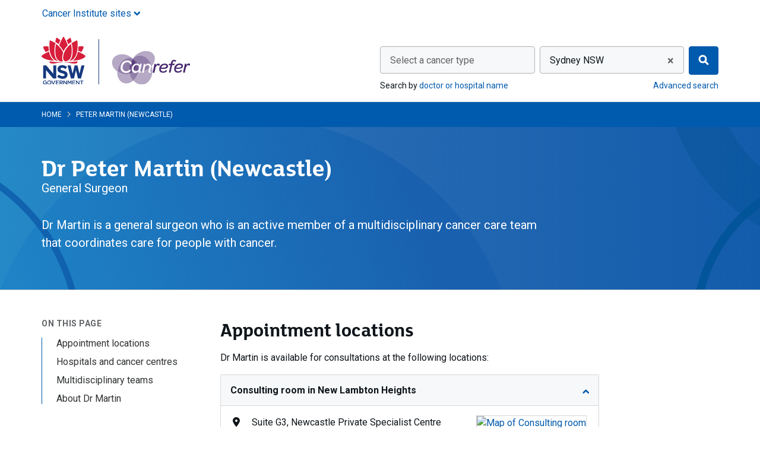

--- FILE ---
content_type: text/html; charset=utf-8
request_url: https://www.canrefer.org.au/specialists/peter-martin-newcastle
body_size: 20278
content:

<!DOCTYPE html>


<html class="no-js" lang="en">
<head >
    
    
    <meta charset="utf-8">

    
<script type="text/javascript" nonce="fGWxLh3efY0LFHdNZG6Ue9Hf">
window.NREUM||(NREUM={}),__nr_require=function(t,e,n){function r(n){if(!e[n]){var o=e[n]={exports:{}};t[n][0].call(o.exports,function(e){var o=t[n][1][e];return r(o||e)},o,o.exports)}return e[n].exports}if("function"==typeof __nr_require)return __nr_require;for(var o=0;o<n.length;o++)r(n[o]);return r}({1:[function(t,e,n){function r(t){try{s.console&&console.log(t)}catch(e){}}var o,i=t("ee"),a=t(25),s={};try{o=localStorage.getItem("__nr_flags").split(","),console&&"function"==typeof console.log&&(s.console=!0,o.indexOf("dev")!==-1&&(s.dev=!0),o.indexOf("nr_dev")!==-1&&(s.nrDev=!0))}catch(c){}s.nrDev&&i.on("internal-error",function(t){r(t.stack)}),s.dev&&i.on("fn-err",function(t,e,n){r(n.stack)}),s.dev&&(r("NR AGENT IN DEVELOPMENT MODE"),r("flags: "+a(s,function(t,e){return t}).join(", ")))},{}],2:[function(t,e,n){function r(t,e,n,r,s){try{l?l-=1:o(s||new UncaughtException(t,e,n),!0)}catch(f){try{i("ierr",[f,c.now(),!0])}catch(d){}}return"function"==typeof u&&u.apply(this,a(arguments))}function UncaughtException(t,e,n){this.message=t||"Uncaught error with no additional information",this.sourceURL=e,this.line=n}function o(t,e){var n=e?null:c.now();i("err",[t,n])}var i=t("handle"),a=t(26),s=t("ee"),c=t("loader"),f=t("gos"),u=window.onerror,d=!1,p="nr@seenError",l=0;c.features.err=!0,t(1),window.onerror=r;try{throw new Error}catch(h){"stack"in h&&(t(13),t(12),"addEventListener"in window&&t(6),c.xhrWrappable&&t(14),d=!0)}s.on("fn-start",function(t,e,n){d&&(l+=1)}),s.on("fn-err",function(t,e,n){d&&!n[p]&&(f(n,p,function(){return!0}),this.thrown=!0,o(n))}),s.on("fn-end",function(){d&&!this.thrown&&l>0&&(l-=1)}),s.on("internal-error",function(t){i("ierr",[t,c.now(),!0])})},{}],3:[function(t,e,n){t("loader").features.ins=!0},{}],4:[function(t,e,n){function r(){L++,C=g.hash,this[u]=y.now()}function o(){L--,g.hash!==C&&i(0,!0);var t=y.now();this[h]=~~this[h]+t-this[u],this[d]=t}function i(t,e){E.emit("newURL",[""+g,e])}function a(t,e){t.on(e,function(){this[e]=y.now()})}var s="-start",c="-end",f="-body",u="fn"+s,d="fn"+c,p="cb"+s,l="cb"+c,h="jsTime",m="fetch",v="addEventListener",w=window,g=w.location,y=t("loader");if(w[v]&&y.xhrWrappable){var x=t(10),b=t(11),E=t(8),O=t(6),R=t(13),P=t(7),T=t(14),N=t(9),M=t("ee"),S=M.get("tracer");t(16),y.features.spa=!0;var C,L=0;M.on(u,r),M.on(p,r),M.on(d,o),M.on(l,o),M.buffer([u,d,"xhr-done","xhr-resolved"]),O.buffer([u]),R.buffer(["setTimeout"+c,"clearTimeout"+s,u]),T.buffer([u,"new-xhr","send-xhr"+s]),P.buffer([m+s,m+"-done",m+f+s,m+f+c]),E.buffer(["newURL"]),x.buffer([u]),b.buffer(["propagate",p,l,"executor-err","resolve"+s]),S.buffer([u,"no-"+u]),N.buffer(["new-jsonp","cb-start","jsonp-error","jsonp-end"]),a(T,"send-xhr"+s),a(M,"xhr-resolved"),a(M,"xhr-done"),a(P,m+s),a(P,m+"-done"),a(N,"new-jsonp"),a(N,"jsonp-end"),a(N,"cb-start"),E.on("pushState-end",i),E.on("replaceState-end",i),w[v]("hashchange",i,!0),w[v]("load",i,!0),w[v]("popstate",function(){i(0,L>1)},!0)}},{}],5:[function(t,e,n){function r(t){}if(window.performance&&window.performance.timing&&window.performance.getEntriesByType){var o=t("ee"),i=t("handle"),a=t(13),s=t(12),c="learResourceTimings",f="addEventListener",u="resourcetimingbufferfull",d="bstResource",p="resource",l="-start",h="-end",m="fn"+l,v="fn"+h,w="bstTimer",g="pushState",y=t("loader");y.features.stn=!0,t(8),"addEventListener"in window&&t(6);var x=NREUM.o.EV;o.on(m,function(t,e){var n=t[0];n instanceof x&&(this.bstStart=y.now())}),o.on(v,function(t,e){var n=t[0];n instanceof x&&i("bst",[n,e,this.bstStart,y.now()])}),a.on(m,function(t,e,n){this.bstStart=y.now(),this.bstType=n}),a.on(v,function(t,e){i(w,[e,this.bstStart,y.now(),this.bstType])}),s.on(m,function(){this.bstStart=y.now()}),s.on(v,function(t,e){i(w,[e,this.bstStart,y.now(),"requestAnimationFrame"])}),o.on(g+l,function(t){this.time=y.now(),this.startPath=location.pathname+location.hash}),o.on(g+h,function(t){i("bstHist",[location.pathname+location.hash,this.startPath,this.time])}),f in window.performance&&(window.performance["c"+c]?window.performance[f](u,function(t){i(d,[window.performance.getEntriesByType(p)]),window.performance["c"+c]()},!1):window.performance[f]("webkit"+u,function(t){i(d,[window.performance.getEntriesByType(p)]),window.performance["webkitC"+c]()},!1)),document[f]("scroll",r,{passive:!0}),document[f]("keypress",r,!1),document[f]("click",r,!1)}},{}],6:[function(t,e,n){function r(t){for(var e=t;e&&!e.hasOwnProperty(u);)e=Object.getPrototypeOf(e);e&&o(e)}function o(t){s.inPlace(t,[u,d],"-",i)}function i(t,e){return t[1]}var a=t("ee").get("events"),s=t("wrap-function")(a,!0),c=t("gos"),f=XMLHttpRequest,u="addEventListener",d="removeEventListener";e.exports=a,"getPrototypeOf"in Object?(r(document),r(window),r(f.prototype)):f.prototype.hasOwnProperty(u)&&(o(window),o(f.prototype)),a.on(u+"-start",function(t,e){var n=t[1],r=c(n,"nr@wrapped",function(){function t(){if("function"==typeof n.handleEvent)return n.handleEvent.apply(n,arguments)}var e={object:t,"function":n}[typeof n];return e?s(e,"fn-",null,e.name||"anonymous"):n});this.wrapped=t[1]=r}),a.on(d+"-start",function(t){t[1]=this.wrapped||t[1]})},{}],7:[function(t,e,n){function r(t,e,n){var r=t[e];"function"==typeof r&&(t[e]=function(){var t=i(arguments),e={};o.emit(n+"before-start",[t],e);var a;e[m]&&e[m].dt&&(a=e[m].dt);var s=r.apply(this,t);return o.emit(n+"start",[t,a],s),s.then(function(t){return o.emit(n+"end",[null,t],s),t},function(t){throw o.emit(n+"end",[t],s),t})})}var o=t("ee").get("fetch"),i=t(26),a=t(25);e.exports=o;var s=window,c="fetch-",f=c+"body-",u=["arrayBuffer","blob","json","text","formData"],d=s.Request,p=s.Response,l=s.fetch,h="prototype",m="nr@context";d&&p&&l&&(a(u,function(t,e){r(d[h],e,f),r(p[h],e,f)}),r(s,"fetch",c),o.on(c+"end",function(t,e){var n=this;if(e){var r=e.headers.get("content-length");null!==r&&(n.rxSize=r),o.emit(c+"done",[null,e],n)}else o.emit(c+"done",[t],n)}))},{}],8:[function(t,e,n){var r=t("ee").get("history"),o=t("wrap-function")(r);e.exports=r;var i=window.history&&window.history.constructor&&window.history.constructor.prototype,a=window.history;i&&i.pushState&&i.replaceState&&(a=i),o.inPlace(a,["pushState","replaceState"],"-")},{}],9:[function(t,e,n){function r(t){function e(){c.emit("jsonp-end",[],p),t.removeEventListener("load",e,!1),t.removeEventListener("error",n,!1)}function n(){c.emit("jsonp-error",[],p),c.emit("jsonp-end",[],p),t.removeEventListener("load",e,!1),t.removeEventListener("error",n,!1)}var r=t&&"string"==typeof t.nodeName&&"script"===t.nodeName.toLowerCase();if(r){var o="function"==typeof t.addEventListener;if(o){var a=i(t.src);if(a){var u=s(a),d="function"==typeof u.parent[u.key];if(d){var p={};f.inPlace(u.parent,[u.key],"cb-",p),t.addEventListener("load",e,!1),t.addEventListener("error",n,!1),c.emit("new-jsonp",[t.src],p)}}}}}function o(){return"addEventListener"in window}function i(t){var e=t.match(u);return e?e[1]:null}function a(t,e){var n=t.match(p),r=n[1],o=n[3];return o?a(o,e[r]):e[r]}function s(t){var e=t.match(d);return e&&e.length>=3?{key:e[2],parent:a(e[1],window)}:{key:t,parent:window}}var c=t("ee").get("jsonp"),f=t("wrap-function")(c);if(e.exports=c,o()){var u=/[?&](?:callback|cb)=([^&#]+)/,d=/(.*)\.([^.]+)/,p=/^(\w+)(\.|$)(.*)$/,l=["appendChild","insertBefore","replaceChild"];Node&&Node.prototype&&Node.prototype.appendChild?f.inPlace(Node.prototype,l,"dom-"):(f.inPlace(HTMLElement.prototype,l,"dom-"),f.inPlace(HTMLHeadElement.prototype,l,"dom-"),f.inPlace(HTMLBodyElement.prototype,l,"dom-")),c.on("dom-start",function(t){r(t[0])})}},{}],10:[function(t,e,n){var r=t("ee").get("mutation"),o=t("wrap-function")(r),i=NREUM.o.MO;e.exports=r,i&&(window.MutationObserver=function(t){return this instanceof i?new i(o(t,"fn-")):i.apply(this,arguments)},MutationObserver.prototype=i.prototype)},{}],11:[function(t,e,n){function r(t){var e=a.context(),n=s(t,"executor-",e),r=new f(n);return a.context(r).getCtx=function(){return e},a.emit("new-promise",[r,e],e),r}function o(t,e){return e}var i=t("wrap-function"),a=t("ee").get("promise"),s=i(a),c=t(25),f=NREUM.o.PR;e.exports=a,f&&(window.Promise=r,["all","race"].forEach(function(t){var e=f[t];f[t]=function(n){function r(t){return function(){a.emit("propagate",[null,!o],i),o=o||!t}}var o=!1;c(n,function(e,n){Promise.resolve(n).then(r("all"===t),r(!1))});var i=e.apply(f,arguments),s=f.resolve(i);return s}}),["resolve","reject"].forEach(function(t){var e=f[t];f[t]=function(t){var n=e.apply(f,arguments);return t!==n&&a.emit("propagate",[t,!0],n),n}}),f.prototype["catch"]=function(t){return this.then(null,t)},f.prototype=Object.create(f.prototype,{constructor:{value:r}}),c(Object.getOwnPropertyNames(f),function(t,e){try{r[e]=f[e]}catch(n){}}),a.on("executor-start",function(t){t[0]=s(t[0],"resolve-",this),t[1]=s(t[1],"resolve-",this)}),a.on("executor-err",function(t,e,n){t[1](n)}),s.inPlace(f.prototype,["then"],"then-",o),a.on("then-start",function(t,e){this.promise=e,t[0]=s(t[0],"cb-",this),t[1]=s(t[1],"cb-",this)}),a.on("then-end",function(t,e,n){this.nextPromise=n;var r=this.promise;a.emit("propagate",[r,!0],n)}),a.on("cb-end",function(t,e,n){a.emit("propagate",[n,!0],this.nextPromise)}),a.on("propagate",function(t,e,n){this.getCtx&&!e||(this.getCtx=function(){if(t instanceof Promise)var e=a.context(t);return e&&e.getCtx?e.getCtx():this})}),r.toString=function(){return""+f})},{}],12:[function(t,e,n){var r=t("ee").get("raf"),o=t("wrap-function")(r),i="equestAnimationFrame";e.exports=r,o.inPlace(window,["r"+i,"mozR"+i,"webkitR"+i,"msR"+i],"raf-"),r.on("raf-start",function(t){t[0]=o(t[0],"fn-")})},{}],13:[function(t,e,n){function r(t,e,n){t[0]=a(t[0],"fn-",null,n)}function o(t,e,n){this.method=n,this.timerDuration=isNaN(t[1])?0:+t[1],t[0]=a(t[0],"fn-",this,n)}var i=t("ee").get("timer"),a=t("wrap-function")(i),s="setTimeout",c="setInterval",f="clearTimeout",u="-start",d="-";e.exports=i,a.inPlace(window,[s,"setImmediate"],s+d),a.inPlace(window,[c],c+d),a.inPlace(window,[f,"clearImmediate"],f+d),i.on(c+u,r),i.on(s+u,o)},{}],14:[function(t,e,n){function r(t,e){d.inPlace(e,["onreadystatechange"],"fn-",s)}function o(){var t=this,e=u.context(t);t.readyState>3&&!e.resolved&&(e.resolved=!0,u.emit("xhr-resolved",[],t)),d.inPlace(t,g,"fn-",s)}function i(t){y.push(t),h&&(b?b.then(a):v?v(a):(E=-E,O.data=E))}function a(){for(var t=0;t<y.length;t++)r([],y[t]);y.length&&(y=[])}function s(t,e){return e}function c(t,e){for(var n in t)e[n]=t[n];return e}t(6);var f=t("ee"),u=f.get("xhr"),d=t("wrap-function")(u),p=NREUM.o,l=p.XHR,h=p.MO,m=p.PR,v=p.SI,w="readystatechange",g=["onload","onerror","onabort","onloadstart","onloadend","onprogress","ontimeout"],y=[];e.exports=u;var x=window.XMLHttpRequest=function(t){var e=new l(t);try{u.emit("new-xhr",[e],e),e.addEventListener(w,o,!1)}catch(n){try{u.emit("internal-error",[n])}catch(r){}}return e};if(c(l,x),x.prototype=l.prototype,d.inPlace(x.prototype,["open","send"],"-xhr-",s),u.on("send-xhr-start",function(t,e){r(t,e),i(e)}),u.on("open-xhr-start",r),h){var b=m&&m.resolve();if(!v&&!m){var E=1,O=document.createTextNode(E);new h(a).observe(O,{characterData:!0})}}else f.on("fn-end",function(t){t[0]&&t[0].type===w||a()})},{}],15:[function(t,e,n){function r(t){if(!i(t))return null;var e=window.NREUM;if(!e.loader_config)return null;var n=(e.loader_config.accountID||"").toString()||null,r=(e.loader_config.agentID||"").toString()||null,s=(e.loader_config.trustKey||"").toString()||null;if(!n||!r)return null;var c=a.generateCatId(),f=a.generateCatId(),u=Date.now(),d=o(c,f,u,n,r,s);return{header:d,guid:c,traceId:f,timestamp:u}}function o(t,e,n,r,o,i){var a="btoa"in window&&"function"==typeof window.btoa;if(!a)return null;var s={v:[0,1],d:{ty:"Browser",ac:r,ap:o,id:t,tr:e,ti:n}};return i&&r!==i&&(s.d.tk=i),btoa(JSON.stringify(s))}function i(t){var e=!1,n=!1,r={};if("init"in NREUM&&"distributed_tracing"in NREUM.init&&(r=NREUM.init.distributed_tracing,n=!!r.enabled),n)if(t.sameOrigin)e=!0;else if(r.allowed_origins instanceof Array)for(var o=0;o<r.allowed_origins.length;o++){var i=s(r.allowed_origins[o]);if(t.hostname===i.hostname&&t.protocol===i.protocol&&t.port===i.port){e=!0;break}}return n&&e}var a=t(23),s=t(17);e.exports={generateTracePayload:r,shouldGenerateTrace:i}},{}],16:[function(t,e,n){function r(t){var e=this.params,n=this.metrics;if(!this.ended){this.ended=!0;for(var r=0;r<p;r++)t.removeEventListener(d[r],this.listener,!1);e.aborted||(n.duration=a.now()-this.startTime,this.loadCaptureCalled||4!==t.readyState?null==e.status&&(e.status=0):i(this,t),n.cbTime=this.cbTime,u.emit("xhr-done",[t],t),s("xhr",[e,n,this.startTime]))}}function o(t,e){var n=c(e),r=t.params;r.host=n.hostname+":"+n.port,r.pathname=n.pathname,t.parsedOrigin=c(e),t.sameOrigin=t.parsedOrigin.sameOrigin}function i(t,e){t.params.status=e.status;var n=v(e,t.lastSize);if(n&&(t.metrics.rxSize=n),t.sameOrigin){var r=e.getResponseHeader("X-NewRelic-App-Data");r&&(t.params.cat=r.split(", ").pop())}t.loadCaptureCalled=!0}var a=t("loader");if(a.xhrWrappable){var s=t("handle"),c=t(17),f=t(15).generateTracePayload,u=t("ee"),d=["load","error","abort","timeout"],p=d.length,l=t("id"),h=t(21),m=t(20),v=t(18),w=window.XMLHttpRequest;a.features.xhr=!0,t(14),t(7),u.on("new-xhr",function(t){var e=this;e.totalCbs=0,e.called=0,e.cbTime=0,e.end=r,e.ended=!1,e.xhrGuids={},e.lastSize=null,e.loadCaptureCalled=!1,t.addEventListener("load",function(n){i(e,t)},!1),h&&(h>34||h<10)||window.opera||t.addEventListener("progress",function(t){e.lastSize=t.loaded},!1)}),u.on("open-xhr-start",function(t){this.params={method:t[0]},o(this,t[1]),this.metrics={}}),u.on("open-xhr-end",function(t,e){"loader_config"in NREUM&&"xpid"in NREUM.loader_config&&this.sameOrigin&&e.setRequestHeader("X-NewRelic-ID",NREUM.loader_config.xpid);var n=f(this.parsedOrigin);n&&n.header&&(e.setRequestHeader("newrelic",n.header),this.dt=n)}),u.on("send-xhr-start",function(t,e){var n=this.metrics,r=t[0],o=this;if(n&&r){var i=m(r);i&&(n.txSize=i)}this.startTime=a.now(),this.listener=function(t){try{"abort"!==t.type||o.loadCaptureCalled||(o.params.aborted=!0),("load"!==t.type||o.called===o.totalCbs&&(o.onloadCalled||"function"!=typeof e.onload))&&o.end(e)}catch(n){try{u.emit("internal-error",[n])}catch(r){}}};for(var s=0;s<p;s++)e.addEventListener(d[s],this.listener,!1)}),u.on("xhr-cb-time",function(t,e,n){this.cbTime+=t,e?this.onloadCalled=!0:this.called+=1,this.called!==this.totalCbs||!this.onloadCalled&&"function"==typeof n.onload||this.end(n)}),u.on("xhr-load-added",function(t,e){var n=""+l(t)+!!e;this.xhrGuids&&!this.xhrGuids[n]&&(this.xhrGuids[n]=!0,this.totalCbs+=1)}),u.on("xhr-load-removed",function(t,e){var n=""+l(t)+!!e;this.xhrGuids&&this.xhrGuids[n]&&(delete this.xhrGuids[n],this.totalCbs-=1)}),u.on("addEventListener-end",function(t,e){e instanceof w&&"load"===t[0]&&u.emit("xhr-load-added",[t[1],t[2]],e)}),u.on("removeEventListener-end",function(t,e){e instanceof w&&"load"===t[0]&&u.emit("xhr-load-removed",[t[1],t[2]],e)}),u.on("fn-start",function(t,e,n){e instanceof w&&("onload"===n&&(this.onload=!0),("load"===(t[0]&&t[0].type)||this.onload)&&(this.xhrCbStart=a.now()))}),u.on("fn-end",function(t,e){this.xhrCbStart&&u.emit("xhr-cb-time",[a.now()-this.xhrCbStart,this.onload,e],e)}),u.on("fetch-before-start",function(t){var e,n=t[1]||{};"string"==typeof t[0]?e=t[0]:t[0]&&t[0].url&&(e=t[0].url),e&&(this.parsedOrigin=c(e),this.sameOrigin=this.parsedOrigin.sameOrigin);var r=f(this.parsedOrigin);if(r&&r.header){var o=r.header;if("string"==typeof t[0]){var i={};for(var a in n)i[a]=n[a];i.headers=new Headers(n.headers||{}),i.headers.set("newrelic",o),this.dt=r,t.length>1?t[1]=i:t.push(i)}else t[0]&&t[0].headers&&(t[0].headers.append("newrelic",o),this.dt=r)}})}},{}],17:[function(t,e,n){var r={};e.exports=function(t){if(t in r)return r[t];var e=document.createElement("a"),n=window.location,o={};e.href=t,o.port=e.port;var i=e.href.split("://");!o.port&&i[1]&&(o.port=i[1].split("/")[0].split("@").pop().split(":")[1]),o.port&&"0"!==o.port||(o.port="https"===i[0]?"443":"80"),o.hostname=e.hostname||n.hostname,o.pathname=e.pathname,o.protocol=i[0],"/"!==o.pathname.charAt(0)&&(o.pathname="/"+o.pathname);var a=!e.protocol||":"===e.protocol||e.protocol===n.protocol,s=e.hostname===document.domain&&e.port===n.port;return o.sameOrigin=a&&(!e.hostname||s),"/"===o.pathname&&(r[t]=o),o}},{}],18:[function(t,e,n){function r(t,e){var n=t.responseType;return"json"===n&&null!==e?e:"arraybuffer"===n||"blob"===n||"json"===n?o(t.response):"text"===n||"document"===n||""===n||void 0===n?o(t.responseText):void 0}var o=t(20);e.exports=r},{}],19:[function(t,e,n){function r(){}function o(t,e,n){return function(){return i(t,[f.now()].concat(s(arguments)),e?null:this,n),e?void 0:this}}var i=t("handle"),a=t(25),s=t(26),c=t("ee").get("tracer"),f=t("loader"),u=NREUM;"undefined"==typeof window.newrelic&&(newrelic=u);var d=["setPageViewName","setCustomAttribute","setErrorHandler","finished","addToTrace","inlineHit","addRelease"],p="api-",l=p+"ixn-";a(d,function(t,e){u[e]=o(p+e,!0,"api")}),u.addPageAction=o(p+"addPageAction",!0),u.setCurrentRouteName=o(p+"routeName",!0),e.exports=newrelic,u.interaction=function(){return(new r).get()};var h=r.prototype={createTracer:function(t,e){var n={},r=this,o="function"==typeof e;return i(l+"tracer",[f.now(),t,n],r),function(){if(c.emit((o?"":"no-")+"fn-start",[f.now(),r,o],n),o)try{return e.apply(this,arguments)}catch(t){throw c.emit("fn-err",[arguments,this,t],n),t}finally{c.emit("fn-end",[f.now()],n)}}}};a("actionText,setName,setAttribute,save,ignore,onEnd,getContext,end,get".split(","),function(t,e){h[e]=o(l+e)}),newrelic.noticeError=function(t,e){"string"==typeof t&&(t=new Error(t)),i("err",[t,f.now(),!1,e])}},{}],20:[function(t,e,n){e.exports=function(t){if("string"==typeof t&&t.length)return t.length;if("object"==typeof t){if("undefined"!=typeof ArrayBuffer&&t instanceof ArrayBuffer&&t.byteLength)return t.byteLength;if("undefined"!=typeof Blob&&t instanceof Blob&&t.size)return t.size;if(!("undefined"!=typeof FormData&&t instanceof FormData))try{return JSON.stringify(t).length}catch(e){return}}}},{}],21:[function(t,e,n){var r=0,o=navigator.userAgent.match(/Firefox[\/\s](\d+\.\d+)/);o&&(r=+o[1]),e.exports=r},{}],22:[function(t,e,n){function r(t,e){var n=t.getEntries();n.forEach(function(t){"first-paint"===t.name?c("timing",["fp",Math.floor(t.startTime)]):"first-contentful-paint"===t.name&&c("timing",["fcp",Math.floor(t.startTime)])})}function o(t,e){var n=t.getEntries();n.length>0&&c("lcp",[n[n.length-1]])}function i(t){if(t instanceof u&&!p){var e,n=Math.round(t.timeStamp);e=n>1e12?Date.now()-n:f.now()-n,p=!0,c("timing",["fi",n,{type:t.type,fid:e}])}}if(!("init"in NREUM&&"page_view_timing"in NREUM.init&&"enabled"in NREUM.init.page_view_timing&&NREUM.init.page_view_timing.enabled===!1)){var a,s,c=t("handle"),f=t("loader"),u=NREUM.o.EV;if("PerformanceObserver"in window&&"function"==typeof window.PerformanceObserver){a=new PerformanceObserver(r),s=new PerformanceObserver(o);try{a.observe({entryTypes:["paint"]}),s.observe({entryTypes:["largest-contentful-paint"]})}catch(d){}}if("addEventListener"in document){var p=!1,l=["click","keydown","mousedown","pointerdown","touchstart"];l.forEach(function(t){document.addEventListener(t,i,!1)})}}},{}],23:[function(t,e,n){function r(){function t(){return e?15&e[n++]:16*Math.random()|0}var e=null,n=0,r=window.crypto||window.msCrypto;r&&r.getRandomValues&&(e=r.getRandomValues(new Uint8Array(31)));for(var o,i="xxxxxxxx-xxxx-4xxx-yxxx-xxxxxxxxxxxx",a="",s=0;s<i.length;s++)o=i[s],"x"===o?a+=t().toString(16):"y"===o?(o=3&t()|8,a+=o.toString(16)):a+=o;return a}function o(){function t(){return e?15&e[n++]:16*Math.random()|0}var e=null,n=0,r=window.crypto||window.msCrypto;r&&r.getRandomValues&&Uint8Array&&(e=r.getRandomValues(new Uint8Array(31)));for(var o=[],i=0;i<16;i++)o.push(t().toString(16));return o.join("")}e.exports={generateUuid:r,generateCatId:o}},{}],24:[function(t,e,n){function r(t,e){if(!o)return!1;if(t!==o)return!1;if(!e)return!0;if(!i)return!1;for(var n=i.split("."),r=e.split("."),a=0;a<r.length;a++)if(r[a]!==n[a])return!1;return!0}var o=null,i=null,a=/Version\/(\S+)\s+Safari/;if(navigator.userAgent){var s=navigator.userAgent,c=s.match(a);c&&s.indexOf("Chrome")===-1&&s.indexOf("Chromium")===-1&&(o="Safari",i=c[1])}e.exports={agent:o,version:i,match:r}},{}],25:[function(t,e,n){function r(t,e){var n=[],r="",i=0;for(r in t)o.call(t,r)&&(n[i]=e(r,t[r]),i+=1);return n}var o=Object.prototype.hasOwnProperty;e.exports=r},{}],26:[function(t,e,n){function r(t,e,n){e||(e=0),"undefined"==typeof n&&(n=t?t.length:0);for(var r=-1,o=n-e||0,i=Array(o<0?0:o);++r<o;)i[r]=t[e+r];return i}e.exports=r},{}],27:[function(t,e,n){e.exports={exists:"undefined"!=typeof window.performance&&window.performance.timing&&"undefined"!=typeof window.performance.timing.navigationStart}},{}],ee:[function(t,e,n){function r(){}function o(t){function e(t){return t&&t instanceof r?t:t?c(t,s,i):i()}function n(n,r,o,i){if(!p.aborted||i){t&&t(n,r,o);for(var a=e(o),s=m(n),c=s.length,f=0;f<c;f++)s[f].apply(a,r);var d=u[y[n]];return d&&d.push([x,n,r,a]),a}}function l(t,e){g[t]=m(t).concat(e)}function h(t,e){var n=g[t];if(n)for(var r=0;r<n.length;r++)n[r]===e&&n.splice(r,1)}function m(t){return g[t]||[]}function v(t){return d[t]=d[t]||o(n)}function w(t,e){f(t,function(t,n){e=e||"feature",y[n]=e,e in u||(u[e]=[])})}var g={},y={},x={on:l,addEventListener:l,removeEventListener:h,emit:n,get:v,listeners:m,context:e,buffer:w,abort:a,aborted:!1};return x}function i(){return new r}function a(){(u.api||u.feature)&&(p.aborted=!0,u=p.backlog={})}var s="nr@context",c=t("gos"),f=t(25),u={},d={},p=e.exports=o();p.backlog=u},{}],gos:[function(t,e,n){function r(t,e,n){if(o.call(t,e))return t[e];var r=n();if(Object.defineProperty&&Object.keys)try{return Object.defineProperty(t,e,{value:r,writable:!0,enumerable:!1}),r}catch(i){}return t[e]=r,r}var o=Object.prototype.hasOwnProperty;e.exports=r},{}],handle:[function(t,e,n){function r(t,e,n,r){o.buffer([t],r),o.emit(t,e,n)}var o=t("ee").get("handle");e.exports=r,r.ee=o},{}],id:[function(t,e,n){function r(t){var e=typeof t;return!t||"object"!==e&&"function"!==e?-1:t===window?0:a(t,i,function(){return o++})}var o=1,i="nr@id",a=t("gos");e.exports=r},{}],loader:[function(t,e,n){function r(){if(!E++){var t=b.info=NREUM.info,e=l.getElementsByTagName("script")[0];if(setTimeout(u.abort,3e4),!(t&&t.licenseKey&&t.applicationID&&e))return u.abort();f(y,function(e,n){t[e]||(t[e]=n)}),c("mark",["onload",a()+b.offset],null,"api");var n=l.createElement("script");n.src="https://"+t.agent,e.parentNode.insertBefore(n,e)}}function o(){"complete"===l.readyState&&i()}function i(){c("mark",["domContent",a()+b.offset],null,"api")}function a(){return O.exists&&performance.now?Math.round(performance.now()):(s=Math.max((new Date).getTime(),s))-b.offset}var s=(new Date).getTime(),c=t("handle"),f=t(25),u=t("ee"),d=t(24),p=window,l=p.document,h="addEventListener",m="attachEvent",v=p.XMLHttpRequest,w=v&&v.prototype;NREUM.o={ST:setTimeout,SI:p.setImmediate,CT:clearTimeout,XHR:v,REQ:p.Request,EV:p.Event,PR:p.Promise,MO:p.MutationObserver};var g=""+location,y={beacon:"bam.nr-data.net",errorBeacon:"bam.nr-data.net",agent:"js-agent.newrelic.com/nr-spa-1167.min.js"},x=v&&w&&w[h]&&!/CriOS/.test(navigator.userAgent),b=e.exports={offset:s,now:a,origin:g,features:{},xhrWrappable:x,userAgent:d};t(19),t(22),l[h]?(l[h]("DOMContentLoaded",i,!1),p[h]("load",r,!1)):(l[m]("onreadystatechange",o),p[m]("onload",r)),c("mark",["firstbyte",s],null,"api");var E=0,O=t(27)},{}],"wrap-function":[function(t,e,n){function r(t){return!(t&&t instanceof Function&&t.apply&&!t[a])}var o=t("ee"),i=t(26),a="nr@original",s=Object.prototype.hasOwnProperty,c=!1;e.exports=function(t,e){function n(t,e,n,o){function nrWrapper(){var r,a,s,c;try{a=this,r=i(arguments),s="function"==typeof n?n(r,a):n||{}}catch(f){p([f,"",[r,a,o],s])}u(e+"start",[r,a,o],s);try{return c=t.apply(a,r)}catch(d){throw u(e+"err",[r,a,d],s),d}finally{u(e+"end",[r,a,c],s)}}return r(t)?t:(e||(e=""),nrWrapper[a]=t,d(t,nrWrapper),nrWrapper)}function f(t,e,o,i){o||(o="");var a,s,c,f="-"===o.charAt(0);for(c=0;c<e.length;c++)s=e[c],a=t[s],r(a)||(t[s]=n(a,f?s+o:o,i,s))}function u(n,r,o){if(!c||e){var i=c;c=!0;try{t.emit(n,r,o,e)}catch(a){p([a,n,r,o])}c=i}}function d(t,e){if(Object.defineProperty&&Object.keys)try{var n=Object.keys(t);return n.forEach(function(n){Object.defineProperty(e,n,{get:function(){return t[n]},set:function(e){return t[n]=e,e}})}),e}catch(r){p([r])}for(var o in t)s.call(t,o)&&(e[o]=t[o]);return e}function p(e){try{t.emit("internal-error",e)}catch(n){}}return t||(t=o),n.inPlace=f,n.flag=a,n}},{}]},{},["loader",2,16,5,3,4]);
;NREUM.loader_config={accountID:"916273",trustKey:"916273",agentID:"26836139",licenseKey:"64a96d22ef",applicationID:"273606240"}
;NREUM.info={beacon:"bam.nr-data.net",errorBeacon:"bam.nr-data.net",licenseKey:"64a96d22ef",applicationID:"273606240",sa:1}
</script>


    
    <meta name="viewport" content="width=device-width, initial-scale=1">

    <meta name="robots" content="index" />

    
    <title>Dr Peter Martin (Newcastle) - Canrefer</title>


    <link rel="apple-touch-icon" sizes="180x180" href="/Content/images/icons/apple-touch-icon.png">
<link rel="icon" type="image/png" sizes="32x32" href="/Content/images/icons/favicon-32x32.png">
<link rel="icon" type="image/png" sizes="16x16" href="/Content/images/icons/favicon-16x16.png">
<link rel="manifest" href="/Content/images/icons/site.webmanifest">
<link rel="mask-icon" href="/Content/images/icons/safari-pinned-tab.svg" color="#005aad">
<link rel="shortcut icon" href="/Content/images/icons/favicon.ico">
<meta name="msapplication-TileColor" content="#00aba9">
<meta name="msapplication-TileImage" content="/Content/images/icons/mstile-144x144.png">
<meta name="msapplication-config" content="/Content/images/icons/browserconfig.xml">
<meta name="theme-color" content="#005aad">

    
    
    


    
    <link href="/Content/css?v=DDj5bAOB5vz9T6nJ0M3IDqhPfdMqX9fqU4PdxUXylZs1" rel="stylesheet"/>

    <link href="https://fonts.googleapis.com/css?family=Roboto:400,700" rel="stylesheet">

    
    <meta name="description" content="Dr Martin is a general surgeon who consults in New Lambton Heights. Find contact details to arrange an appointment or GP referral.">
    
                    

    <!-- Google Tag Manager -->
    <script type="text/javascript" nonce="fGWxLh3efY0LFHdNZG6Ue9Hf">
        dataLayer = [];
        (function (w, d, s, l, i) {
            w[l] = w[l] || []; w[l].push({
                'gtm.start':
                    new Date().getTime(), event: 'gtm.js'
            }); var f = d.getElementsByTagName(s)[0],
                j = d.createElement(s), dl = l != 'dataLayer' ? '&l=' + l : ''; j.async = true; j.src =
                    'https://www.googletagmanager.com/gtm.js?id=' + i + dl; var n = d.querySelector('[nonce]');
            n && j.setAttribute('nonce', n.nonce || n.getAttribute('nonce')); f.parentNode.insertBefore(j, f);
        })(window, document, 'script', 'dataLayer', 'GTM-58DWCZ');
    </script>
    <!-- End Google Tag Manager -->
    <!-- Hotjar Tracking Code for https://www.canrefer.org.au/ -->
    <script type="text/javascript" nonce="fGWxLh3efY0LFHdNZG6Ue9Hf">
        (function (h, o, t, j, a, r) {
            h.hj = h.hj || function () { (h.hj.q = h.hj.q || []).push(arguments) };
            h._hjSettings = { hjid: 2718527, hjsv: 6 };
            a = o.getElementsByTagName('head')[0];
            r = o.createElement('script'); r.async = 1;
            r.src = t + h._hjSettings.hjid + j + h._hjSettings.hjsv;
            a.appendChild(r);
        })(window, document, 'https://static.hotjar.com/c/hotjar-', '.js?sv=');
    </script>
</head>
<body class="specialistpage-index">
    
    <nav class="skip-to">
        <a href="#main" class="sr-only sr-only-focusable">Skip to main content</a>
    </nav>
    <div class="wrapper">
    <header class="header">
        <div id="topnav" class="container">
            <div class="row">
                
<div id="topnav-sites" class="col d-none d-lg-block mb-2">
    <div class="dropdown">
        <a class="btn btn-link pl-0 dropdown-toggle" href="#" role="button" id="dropdownMenuLink" data-toggle="dropdown" aria-haspopup="true" aria-expanded="false">
            Cancer Institute sites <span class="fa fa-angle-down" aria-hidden="true"></span>
        </a>
        <div class="dropdown-menu" aria-labelledby="dropdownMenuLink">
                <a href="https://www.cancer.nsw.gov.au/" class="dropdown-item">
                    <strong>Cancer Institute NSW</strong><br><small>NSW cancer control agency</small>
                </a>
                <a href="https://patients.cancer.nsw.gov.au" class="dropdown-item">
                    <strong>Patient information</strong><br><small>Resources for people affected by cancer</small>
                </a>
                <a href="https://www.eviq.org.au" class="dropdown-item">
                    <strong>eviQ</strong><br><small>Cancer treatments</small>
                </a>
                <a href="https://education.eviq.org.au" class="dropdown-item">
                    <strong>eviQ Education</strong><br><small>Cancer education</small>
                </a>
                <a href="https://www.breastscreen.nsw.gov.au" class="dropdown-item">
                    <strong>BreastScreen NSW</strong><br><small>Detect breast cancer early</small>
                </a>
                <a href="https://www.icanquit.com.au" class="dropdown-item">
                    <strong>iCanQuit</strong><br><small>Learn how to quit smoking</small>
                </a>
        </div>
    </div>
</div>
       
            </div>
        </div> <!-- /#topnav -->
        <div id="logosearch" class="container">
            <div class="row">
                <div id="logo" class="col flex-grow-0 mr-auto">
                    <a href="/" class="logo">
                        <img src="/Content/Images/canrefer-logo-w.svg" alt="Canrefer" class="d-block d-lg-none mobile-logo">
                        <img src="/Content/Images/canrefer-logo.svg" alt="Canrefer" class="d-none d-lg-inline-block desktop-logo">
                    </a>
                </div>
<div id="search" class="col pt-2 d-none d-lg-block">
    <div id="searchtabs" class="tab-content">
        <div class="tab-pane  active show" id="searchlocation" role="tabpanel">
            <form class="form-inline searchForm" novalidate>
                <div class="d-flex justify-content-between w-100">
                    <div class="flex-grow-1">
                        <label for="cancertype" class="sr-only">Search for</label>
                        <select class="form-control" id="cancertype"
                                name="cancertype" data-placeholder="Select a cancer type" required="" style="width:100%;">
                            <option></option>
                        </select>
                    </div>
                    <div class="flex-grow-1 ml-1">
                        <label for="location" class="sr-only">Near</label>
                        <select class="form-control" id="location" name="location" data-placeholder="Enter a suburb or postcode" required="" style="width:100%;">
                            <option></option>
                        </select>
                    </div>
                    <div class="ml-1">
                        <button type="submit" class="btn btn-primary" aria-label="Find">
                            <span class="fas fa-search" aria-hidden="true"></span>
                        </button>
                    </div>
                </div>
            </form>
            <div class="small mt-1">
                <a href="/search" class="float-right">Advanced search</a>
                Search by <a href="javascript:void(0);" class="switchtab" aria-label="Search by doctor or hospital name">doctor or hospital name</a>
            </div>
            <span class="msg"></span>
        </div>
        <div class="tab-pane  " id="searchname" role="tabpanel">
            <form id="searchnameForm" novalidate>
                <div class="d-flex justify-content-between w-100">
                    <div class="flex-grow-1">
                        <label for="searchbyname" class="sr-only">Search for</label>
                        <select class="form-control" id="searchbyname" name="searchbyname" data-placeholder="Enter a specialist, team or service name" required="" style="width:100%;">
                            <option></option>
                        </select>
                    </div>
                </div>
            </form>
            <div class="small mt-1">
                <a href="/search" class="float-right">Advanced search</a>
                Search by <a href="javascript:void(0);" class="switchtab" aria-label="Search by cancer type and location">cancer type and location</a>
            </div>
            <span class="msg"></span>
        </div>
    </div>
</div>                <div id="top-menu-mobile" class="d-flex d-lg-none align-items-center justify-content-end">
                    <span class="btn btn-link fa fa-search" aria-hidden="true"></span><span class="sr-only">Find</span>
                </div>
            </div>
        </div>
    </header>
</div>

    <main id="main" role="main" tabindex="-1">
<div class="breadcrumb-nav breadcrumb-inverse d-print-none no-glossary">
    <div class="container">
        <nav aria-label="breadcrumb">
            <ol class="breadcrumb">
                <li class="breadcrumb-item"><a href="/" tabindex="0">Home</a></li>
                        <li class="breadcrumb-item active"
                             aria-current=&quot;page&quot; >
PETER MARTIN (NEWCASTLE)                        </li>

            </ol>
        </nav>
    </div>
</div>        

    <section class="section section-intro section-inverse">
    <div class="container">
        <div class="row">
            <div class="col-lg-9">
                    <h1 class="mb-0">Dr Peter Martin (Newcastle)</h1>
                    <p>General Surgeon</p>

                    <div class="mt-4">
                        <p>Dr Martin is a general surgeon who is an active member of a multidisciplinary cancer care team that coordinates care for people with cancer.&nbsp;</p>
                    </div>
            </div>
        </div>
    </div>
    <div class="background-circles-container"></div>
</section>

        <section class="section">
            <div class="container">
                <div class="row row-lg">
                    <div class="col-md-3 sidebar-list">
                            <div class="position-sticky no-glossary">
        <h6 class="list-sidebar-header">On this page</h6>
        <ul class="list-sidebar">
                <li>
                    <a href="#practice-locations">Appointment locations</a>
                </li>
                <li>
                    <a href="#treatment-locations">Hospitals and cancer centres</a>
                </li>
                <li>
                    <a href="#multidisciplinary-teams">Multidisciplinary teams</a>
                </li>
                <li>
                    <a href="#about-specialist">About Dr Martin</a>
                </li>
        </ul>
        <p class="d-none d-md-block"><a href="#topnav" class="dimgray">Back to top <span class="fas fa-angle-up fa-sm" aria-hidden="true"></span></a></p>
    </div>

                    </div>
                    <div class="col-md-9 col-lg-7 content glossary-zone">
                            <h2 id="practice-locations">Appointment locations</h2>
<p>Dr Martin is available for consultations at the following locations:</p>                            <div class="accordion accordion-inverse" id="specialist-accordion">
    <div class="card">
        <h4 class="card-header" id="consulting-room-0-header">
            <a href="javascript:void(0);" class="" data-toggle="collapse" 
               data-target="#consulting-room-0-collaspe" aria-expanded="True" 
               aria-controls="consulting-room-0-collaspe">
                Consulting room in New Lambton Heights <span class="caret"></span>
            </a>
        </h4>
        <div id="consulting-room-0-collaspe" class="card-body-container collapse show" aria-labelledby="consulting-room-0-header"  data-parent=#specialist-accordion>
            <div class="card-body">
                <div class="row row-sm">
                        <div class="col-sm-8 location-content">
            <dl class="row">
                <dt class="col-1">
                    <span class="fas fa-map-marker-alt fa-fw" aria-hidden="true"></span>
                    <span class="sr-only">Address</span>
                </dt>
                <dd class="col">
                    <span aria-hidden="true">Suite G3, Newcastle Private Specialist Centre<br/>26 Lookout Road<br/>New Lambton Heights NSW 2305<br/></span>
                    <span class="sr-only">Suite G3, Newcastle Private Specialist Centre 26 Lookout Road New Lambton Heights NSW 2 3 0 5 </span>
                </dd>
                
            </dl>
                    <dl class="row">
                <dt class="col-1">
                &nbsp;
                </dt>
                <dd class="col">
                    <a href="https://www.google.com/maps/dir/?api=1&amp;destination=-32.9232479,151.6970814" target="_blank" rel="external">Get driving directions</a>
                </dd>
            </dl>
                            <dl class="row">
                <dt class="col-1">
                    <span class="fas fa-phone-flip" aria-hidden="true"></span>
                    <span class="sr-only">Phone</span>
                </dt>
                <dd class="col">
                    <span aria-hidden="true">(02) 4957 1152</span>
                    <span class="sr-only">0 2. 4 9 5 7. 1 1 5 2.</span>
                </dd>
            </dl>
                    <dl class="row">
                <dt class="col-1">
                    <span class="fas fa-fax fa-fw" aria-hidden="true"></span>
                    <span class="sr-only">Fax</span>
                </dt>
                <dd class="col">
                    <span aria-hidden="true">(02) 4957 1119</span>
                    <span class="sr-only">0 2. 4 9 5 7. 1 1 1 9.</span>
                </dd>
            </dl>
                                    <dl class="row">
                <dt class="col-1">
                    <span class="fas fa-envelope fa-fw" aria-hidden="true"></span>
                    <span class="sr-only">Send an email</span>
                </dt>
                <dd class="col">
                    <a href="mailto:drpjfpetermartin@outlook.com">Send an email</a>
                </dd>
            </dl>
            </div>
        <div class="col-sm-4 location-map">
            <a href="https://www.google.com/maps/search/?api=1&amp;query=-32.9232479,151.6970814" target="_blank">
                <img width="600" src="https://maps.googleapis.com/maps/api/staticmap?center=-32.9232479,151.6970814&amp;markers=-32.9232479,151.6970814&amp;zoom=15&amp;scale=false&amp;size=300x250&amp;maptype=roadmap&amp;key=AIzaSyDO2dgXD-_aLW5IIywlWqjsm6ZBEJ88Iqs&amp;format=png&amp;visual_refresh=true" alt="Map of Consulting room" class="border border-silver">
                <small class="d-block dimgray text-center">Click to view larger map</small>
            </a>
        </div>

                </div>
            </div>
        </div>
    </div>
                            </div>

                            <h2 id="treatment-locations">Hospitals and cancer centres</h2>
<p>Dr Martin works at, or refers patients to, the following hospitals and cancer services:</p>    <ul class="list-group list-group-flush">
<li class="list-group-item d-flex align-items-center">
    <a href="/services/newcastle-private-hospital" class="w-100">
        <div class="d-flex flex-column">
            <span class="font-weight-bold">Newcastle Private Hospital</span>
            <small class="dimgray">Private Hospital in New Lambton Heights 
                    <span>(114.71km)</span>
            </small>
        </div>
    </a>
</li>

<li class="list-group-item d-flex align-items-center">
    <a href="/services/calvary-mater-newcastle" class="w-100">
        <div class="d-flex flex-column">
            <span class="font-weight-bold">Calvary Mater Newcastle</span>
            <small class="dimgray">Public Hospital in Waratah 
                    <span>(118km)</span>
            </small>
        </div>
    </a>
</li>

<li class="list-group-item d-flex align-items-center">
    <a href="/services/hunter-valley-private-hospital" class="w-100">
        <div class="d-flex flex-column">
            <span class="font-weight-bold">Hunter Valley Private Hospital</span>
            <small class="dimgray">Private Hospital in Shortland 
                    <span>(118.63km)</span>
            </small>
        </div>
    </a>
</li>

        
    </ul>

<div class="alert alert-important">
<h4>Important information</h4>

<p>Complex treatment, including surgery, should be performed at a recommended hospital. Find out which <a href="https://www.cancer.nsw.gov.au/how-we-help/quality-improvement-in-nsw-cancer-care/optimising-cancer-care" target="_blank">hospitals are recommended</a> for a range of cancers.</p>
</div>
                            <h2 id="multidisciplinary-teams">Multidisciplinary cancer care teams</h2>
<p>Dr Martin is an active member of the following multidisciplinary cancer care team:</p>    <ul class="list-group list-group-flush">


    <li class="list-group-item d-flex align-items-center">
        <a href="/teams/hunter-new-england-rectal-cancer-mdt" class="d-flex align-items-center w-100">
            <div class="d-flex flex-column">
                <span class="font-weight-bold">Hunter New England Rectal Cancer MDT</span>
            </div>
        </a>
    </li>
        
    </ul>
                        
                            <h2 id="about-specialist">About Dr Martin</h2>
    <ul class="list-group list-group-flush">
<li class="list-group-item align-items-center">
    <div class="row">
        <div class="col-sm-5 mb-1 mb-sm-0">
            <ul class="list-unstyled">
<li><span class="font-weight-bold">Doctor type</span></li>            </ul>
        </div>
        <div class="col">
            <ul class="list-unstyled">
<li>
    General Surgeon
</li>            </ul>
        </div>
    </div>
</li><li class="list-group-item align-items-center">
    <div class="row">
        <div class="col-sm-5 mb-1 mb-sm-0">
            <ul class="list-unstyled">
<li><span class="font-weight-bold">Gender</span></li>            </ul>
        </div>
        <div class="col">
            <ul class="list-unstyled">
<li>
    Male
</li>            </ul>
        </div>
    </div>
</li>        
    </ul>
                            <hr />
    <p class="small dimgray">
        Last modified date:
        <time datetime="2024-11-28T06:27:23">
            28 November 2024
        </time>
    </p>

                    </div>
                </div>
            </div>
        </section>

        
<section class="section bg-snow section-related-page">
    <div class="container">
        <h3 class="section-heading">You may also be interested in</h3>
        <div class="row cards justify-content-center">
                <div class="col-sm-3 text-center mb-3">
                    <a href="https://www.mhcs.health.nsw.gov.au/publications/appointment-reminder-translation-tool/create_an_appointment" target="_blank" class="card h-100">
                        <div class="card-body">
                            <h3>Translate appointment details</h3>
                            <p>Use this tool to translate specialist appointment details into a language other than English.</p>
                        </div>
                    </a>
                </div>
                <div class="col-sm-3 text-center mb-3">
                    <a href="https://patients.cancer.nsw.gov.au/finding-support/cancer-costs" target="_blank" class="card h-100">
                        <div class="card-body">
                            <h3>Cancer costs</h3>
                            <p>The cost of doctors&#39; visits, tests and treatment can vary. Ask what you will have to pay. Some help with costs may&nbsp;be available.</p>
                        </div>
                    </a>
                </div>
                <div class="col-sm-3 text-center mb-3">
                    <a href="https://www.cancer.nsw.gov.au/how-we-help/quality-improvement-in-nsw-cancer-care/optimising-cancer-care" target="_blank" class="card h-100">
                        <div class="card-body">
                            <h3>Complex treatment</h3>
                            <p>For people who require complex treatment it is better to have the procedure at a hospital that performs these often.</p>
                        </div>
                    </a>
                </div>
                <div class="col-sm-3 text-center mb-3">
                    <a href="https://www.icanquit.com.au/" target="_blank" class="card h-100">
                        <div class="card-body">
                            <h3>Stopping smoking</h3>
                            <p>Evidence suggests that stopping smoking after a cancer diagnosis improves survival.</p>
                        </div>
                    </a>
                </div>
                <div class="col-sm-3 text-center mb-3">
                    <a href="https://www.cancercouncil.com.au/cancer-information/legal-work-and-financial-issues/cancer-care-and-your-rights/making-treatment-decisions/giving-informed-consent-for-treatment/" target="_blank" class="card h-100">
                        <div class="card-body">
                            <h3>Informed financial consent</h3>
                            <p>See&nbsp;the proposed&nbsp;standard for informed financial consent.&nbsp;</p>
                        </div>
                    </a>
                </div>
        </div>
    </div>
</section>

<section class="section section-cta text-center">
    Found incorrect information on this page? <a href="/pages/feedback?ref=%2fspecialists%2fpeter-martin-newcastle"  target="_blank">Let us know</a>
</section>
        <div class="searchpanel bg-snow d-none p-4 d-lg-none">
            <div id="searchtabs-mb" class="tab-content">
    <div class="tab-pane active show" id="searchlocation" role="tabpanel">
        <form class="searchForm-mb" novalidate>
            <fieldset>
                <legend class="sr-only">Select a cancer type and location</legend>
                <div class="form-group">
                    <label for="cancertype-mb" class="sr-only">Search for</label>
                    <select class="form-control" id="cancertype-mb"
                            name="cancertype-mb" data-placeholder="Select a cancer type" required="" style="width:100%;">
                        <option></option>
                    </select>
                </div>
                <div class="form-group">
                    <label for="location-mb" class="sr-only">Near</label>
                    <select class="form-control" id="location-mb" name="location-mb" data-placeholder="Enter a suburb or postcode" required="" style="width:100%;">
                        <option></option>
                    </select>
                </div>
                <button type="submit" class="btn btn-primary btn-block btn-submit">Find</button>
            </fieldset>
        </form>
        <div class="small">
            <a href="/search" class="float-right">Advanced search</a>
            Search by <a href="javascript:void(0);" class="switchtab" aria-label="Search by doctor or hospital name">doctor or hospital name</a>
        </div>
        <span class="msg"></span>
    </div>
    <div class="tab-pane" id="searchname" role="tabpanel">
        <form id="searchnameFormMobile" novalidate>
            <fieldset>
                <legend class="sr-only">doctor or hospital name</legend>
                <div class="form-group">
                    <label for="searchbyname-mb" class="sr-only">Search for</label>
                    <select class="form-control" id="searchbyname-mb" name="searchbyname"-mb data-placeholder="Enter a specialist, team or service name" required="" style="width:100%;">
                        <option></option>
                    </select>
                </div>
            </fieldset>
        </form>
        <div class="small">
            <a href="/search" class="float-right">Advanced search</a>
            Search by <a href="javascript:void(0);" class="switchtab" aria-label="Search by cancer type and location">cancer type and location</a>
        </div>
        <span class="msg"></span>
    </div>
</div>
        </div>
        <div class="container">
            <!--[if lt IE 8]>
            <div class="alert alert-warning" role="alert">
                <p>You are using an outdated browser. Please <a class="alert-link" href="http://browsehappy.com/">upgrade your browser</a> to improve your experience.</p>
            </div>
            <![endif]-->


            




        </div>
    </main>
    <footer class="footer" style="overflow-y: auto;">
    <div class="container">
        <div class="logos nologo">
            <img src="/Content/Images/waratah_reversed.svg" role="img" alt="NSW Government">
            <div class="text">
                <a href="https://www.cancer.nsw.gov.au" target="_blank">Cancer Institute NSW</a>
            </div>
        </div>
<div class="row">
<div class="col-lg">
<h4>Links</h4>

<ul class="list-unstyled">
	<li><a href="/pages/about-us">About us</a></li>
	<li><a href="/pages/accessibility">Accessibility</a></li>
	<li><a href="/Pages/Copyright-and-Disclaimer">Copyright and Disclaimer</a></li>
	<li><a href="/pages/privacy">Privacy policy</a></li>
</ul>
</div>

<div class="col-lg-5">
<h4>Contact information</h4>

<ul class="list-unstyled">
	<li><a href="/pages/contact-us">Contact Canrefer</a></li>
</ul>

<p>&nbsp;</p>

<ul class="list-unstyled">
	<li>
	<p class="postal">Locked Bag&nbsp;2030, St Leonards&nbsp;NSW 1590</p>
	<br class="hidden-xs" />
	Level 4, 1 Reserve Road<br />
	St Leonards NSW 2065</li>
</ul>
</div>

<div class="col-lg">
<h4>Our sites</h4>

<ul class="list-unstyled">
	<li><a href="https://www.cancer.nsw.gov.au/" target="_blank">Cancer Institute NSW</a></li>
	<li><a href="https://patients.cancer.nsw.gov.au/" target="_blank">Patient Information</a></li>
	<li><a href="https://www.eviq.org.au/" target="_blank">eviQ</a></li>
	<li><a href="https://education.eviq.org.au/" target="_blank">eviQ Education</a></li>
	<li><a href="https://www.icanquit.com.au/" target="_blank">iCanQuit</a></li>
	<li><a href="https://www.breastscreen.nsw.gov.au/" target="_blank">BreastScreen NSW</a></li>
</ul>
</div>
</div>

<hr />
<div class="text-center small">
<p>We acknowledge the traditional custodians of the lands on which we work and live, and recognise their&nbsp;continuing connection to land, water and community.&nbsp;We pay our respect to Elders past and present.</p>
</div>    </div>
</footer>
    

    <div class="device-xs visible-xs"></div>
    <div class="device-sm visible-sm"></div>
    <div class="device-md visible-md"></div>
    <div class="device-lg visible-lg"></div>


    <script src="/scripts/bundles?v=no4u92fCOtubNmdqxEQf-BhX_45OUDeCt4bXubE5cVE1"></script>

    
    <span class="sr-only sr-message" aria-live="assertive"></span>
    <script type="text/javascript" nonce="fGWxLh3efY0LFHdNZG6Ue9Hf">
        var cancerTypeContainerAlias = "/cancer-types";
        var glossaryDataApiUrl = "https://www.cancer.nsw.gov.au/api/glossary";
    </script>
        <script type="application/ld+json" nonce="fGWxLh3efY0LFHdNZG6Ue9Hf">
        {"@context":"http://schema.org","@type":"WebPage","name":"Dr Peter Martin (Newcastle) - Canrefer","description":"Dr Martin is a general surgeon who consults in New Lambton Heights. Find contact details to arrange an appointment or GP referral.","dateModified":"2024-11-28T06:27:23.0636622","mainEntity":{"@type":"Person","familyName":"Martin","givenName":"Peter","name":"Dr Peter Martin (Newcastle)","gender":"Male","honorificPrefix":"Dr","jobTitle":["General Surgeon"],"knowsLanguage":["English"],"memberOf":[{"name":"Hunter New England Rectal Cancer MDT","url":"https://www.canrefer.org.au/teams/hunter-new-england-rectal-cancer-mdt","@type":"MedicalOrganization"}],"workLocation":[{"@type":"MedicalClinic","name":"Consulting room","faxNumber":"(02) 4957 1119","email":"drpjfpetermartin@outlook.com","telephone":"+6149571152","geo":{"@type":"GeoCoordinates","latitude":-32.9232479,"longitude":151.6970814},"address":{"@type":"PostalAddress","addressLocality":"New Lambton Heights","addressRegion":"NSW","streetAddress":"26 Lookout Road","postalCode":"2305"}}],"worksFor":[{"@type":"Hospital","name":"Newcastle Private Hospital","url":"https://www.canrefer.org.au/services/newcastle-private-hospital","telephone":"+6149418424","description":"Private Hospital in New Lambton Heights"},{"@type":"Hospital","name":"Calvary Mater Newcastle","url":"https://www.canrefer.org.au/services/calvary-mater-newcastle","telephone":"+6149211211","description":"Public Hospital in Waratah"},{"@type":"Hospital","name":"Hunter Valley Private Hospital","url":"https://www.canrefer.org.au/services/hunter-valley-private-hospital","telephone":"+6149443777","description":"Private Hospital in Shortland"}]}}
    </script>

    <script type="text/javascript" nonce="fGWxLh3efY0LFHdNZG6Ue9Hf">
        window._monsido = window._monsido ||
        {
            token: "Y9IQNon3vxcNQS0biZn_gw",
            statistics: {
                enabled: true,
                documentTracking: {
                    enabled: false,
                    documentCls: "monsido_download",
                    documentIgnoreCls: "monsido_ignore_download",
                    documentExt: []
                }
            }
        };
    </script>
    <script type="text/javascript" async src="https://app-script.monsido.com/v2/monsido-script.js"></script>
</body>
</html>
